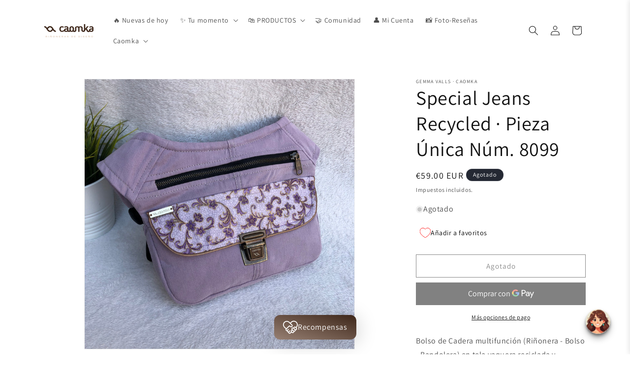

--- FILE ---
content_type: text/css
request_url: https://cdn.autoketing.org/sdk-cdn/sales-pop/fonts/VnBahamasBH/css.css?v=1
body_size: -171
content:
@font-face {
    font-family: 'VnBahamasBH';
    src: url('https://cdn.autoketing.org/sdk-cdn/sales-pop/fonts/VnBahamasBH/VnBahamasBH.ttf') format('truetype');
}

--- FILE ---
content_type: text/javascript
request_url: https://cdn.shopify.com/extensions/019bef74-b311-7c8e-9ce2-82b219f4405a/clr-app-137/assets/storefront_BeaconApp-DyTfIsSV.js
body_size: 577
content:
import{w as r,f as y,r as f,c as u,b as g}from"./storefront_index.js";import{O as P}from"./storefront_queryClient-CYEHVCqK.js";import{Z as b}from"./storefront_queryKeys-B2yJBdeO.js";import{K as j,D as E,S as _,H as C,G as A}from"./storefront_index-DD2D0zcm.js";import{P as L,_ as O}from"./storefront_useCustomer-D6HqkQCZ.js";import{d as v}from"./storefront_useLoyaltyProgram-DXEEu-_c.js";import{e as D}from"./storefront_search-params-4Ez-ixZw.js";import{t as R,a as S,s as $,l as k}from"./storefront_clr-mock-data-SM-qFucz.js";import{f as B}from"./storefront_get-translation-BP0gDwnx.js";import{o as x}from"./storefront_loyalty-program-helper-CewKJu2R.js";import{_ as G}from"./storefront_shop-helper-CaxaNJrM.js";import"./storefront_useCssVariable-DvhEs2cz.js";import"./storefront_routes-ChFY2kLG.js";import"./storefront_index-DsESezuj.js";import"./storefront_customer-3J7bXmW2.js";import"./storefront_index-wWuRdE_W.js";import"./storefront_validator-helper-Bq-bwdqn.js";import"./storefront_useMutation-CjlcybBb.js";const H=o=>{const{data:a,isLoading:t}=O(!!o.contextualAppData.customer);return r.jsx(A,{...o,customerRewardData:{isLoading:t,rewardAmount:a||0}})},N=()=>{var o,a;const[t,l]=f.useState(!0),{data:c,isLoading:d}=v(),{data:m}=L(),{isOpenBeaconPopup:n,setIsOpenBeaconPopup:p}=E(),s=((a=(o=window._clrapp)==null?void 0:o.settings)==null?void 0:a.isCustomerMode)||!1,i=()=>{p(!0),l(!1)};return f.useEffect(()=>{const e=new URLSearchParams(window.location.search).get(D.beacon_preview)==="true";p(e)},[window.location.search]),f.useEffect(()=>{_&&(l(!1),window._clrapp.shop.tier=R,s?window._clrapp.customer=S:window._clrapp.customer=void 0)},[_,s]),r.jsx(r.Fragment,{children:n?r.jsx(H,{contextualAppData:window._clrapp,isOpen:n,rewardPrograms:{data:_?k:c||[],loading:d},referralProgram:_?$:m}):r.jsx(C,{isInitLoad:t,handleOpenApp:i})})},W="_clr_product_widget_s85ei_1",F={clr_product_widget:W};var h;const K=((h=window._clrapp)==null?void 0:h.currentProductCollections)||[],T=()=>{var o,a;const{data:t}=v(),l=((a=(o=window._clrapp)==null?void 0:o.programDisplays)==null?void 0:a.product_widget)||!1;return f.useLayoutEffect(()=>{var c,d,m,n;const p=u.getTargetElementToAddProductWidget();if(p&&t&&l){const s=t.find(i=>{if(i.loyalty_program_type===G.PURCHASE_ORDER){const e=i.loyalty_program_rules[0].excluded_collections.map(w=>w.id);return!K.some(w=>e.includes(w))}return!1});if(s&&x.getProgramRuleValue(s)){const i=x.getCashbackValue(s.loyalty_program_rules[0],(m=(d=(c=window._clrapp)==null?void 0:c.shop)==null?void 0:d.currency)==null?void 0:m.moneyFormat),e=document.createElement("div");e.classList.add(F.clr_product_widget),e.appendChild(u.createWidgetElement("span",r.jsx(g,{name:"gift-box",size:20,color:"#fff"}))),e.appendChild(u.createWidgetElement("p",B("orderNowToGetCashback",{cashbackValue:i}))),e.appendChild(u.createWidgetElement("span",r.jsx(g,{name:"gift-box",size:20,color:"#fff"}))),(n=p.parentNode)==null||n.insertBefore(e,p)}}},[t]),null},U="_beacon_app_wrapper_343yg_1",V={beacon_app_wrapper:U},lr=()=>(y(window._clrapp.clrStyles),r.jsx("div",{className:V.beacon_app_wrapper,children:r.jsxs(b,{client:P,children:[r.jsx(j,{children:r.jsx(N,{})}),window._clrapp.isProductPage&&r.jsx(T,{})]})}));export{lr as BeaconApp};


--- FILE ---
content_type: text/javascript
request_url: https://cdn.shopify.com/extensions/019bef74-b311-7c8e-9ce2-82b219f4405a/clr-app-137/assets/storefront_CustomerRewardNotifyWidget-Bu3DwzHf.js
body_size: 872
content:
import{w as s,r as i,b as j,i as k,M as L}from"./storefront_index.js";import{m as O}from"./storefront_index-DUmmMNmC.js";import{s as I}from"./storefront_customer-3J7bXmW2.js";import{m as h}from"./storefront_index-DsESezuj.js";import{d as J}from"./storefront_useLoyaltyProgram-DXEEu-_c.js";import{_ as M,n as T}from"./storefront_shop-helper-CaxaNJrM.js";import{a as N}from"./storefront_validator-helper-Bq-bwdqn.js";import{f as u}from"./storefront_get-translation-BP0gDwnx.js";import"./storefront_queryClient-CYEHVCqK.js";import"./storefront_queryKeys-B2yJBdeO.js";import"./storefront_clr-mock-data-SM-qFucz.js";const D="_customer_reward_widget_layout_eqrjm_35",z="_customer_reward_widget_wrapper_eqrjm_42",G="_animate_eqrjm_54",U="_close_btn_eqrjm_63",B="_added_product_msg_eqrjm_78",H="_description_eqrjm_86",K="_reward_amount_eqrjm_90",P="_icon_eqrjm_94",o={customer_reward_widget_layout:D,customer_reward_widget_wrapper:z,animate:G,close_btn:U,added_product_msg:B,description:H,reward_amount:K,icon:P},Q=n=>{const t=i.useRef(null);return{triggerElementRef:t,triggerNoticeAnimationClass:()=>{const a=t.current;a&&(a.classList.remove(n),a.offsetWidth,a.classList.add(n))},destroyNoticeAnimationClass:()=>{const a=t.current;a&&a.classList.remove(n)}}},V=()=>{const{data:n}=J(),t=n==null?void 0:n.find(r=>r.loyalty_program_type===M.PURCHASE_ORDER),a=window._clrapp.shop.currency.moneyFormat,q=window._clrapp.programDisplays.customer_reward_notify_widget,[p,E]=i.useState([]),_=i.useRef([]),[f,g]=i.useState(),[v,w]=i.useState(0),l=i.useRef(void 0),d=i.useRef(!0),{triggerElementRef:S,triggerNoticeAnimationClass:y,destroyNoticeAnimationClass:b}=Q(o.animate);i.useEffect(()=>{_.current=p},[p]);const C=r=>{const e=_.current;if(JSON.stringify(r)!==JSON.stringify(e)){for(const c of r){const m=e.find($=>$.id===c.id);m?c.quantity>m.quantity&&(g(c),d.current||y()):(g(c),d.current||y())}E(r),_.current=r}},R=r=>{if(t){if(t.loyalty_program_rules[0].fixed_reward!==null){let e=t.loyalty_program_rules[0].fixed_reward;e=N.isInt(e)?e:parseFloat(e.toFixed(2)),w(e)}else if(t.loyalty_program_rules[0].percentage_reward!==null){let e=r*t.loyalty_program_rules[0].percentage_reward;e=N.isInt(e)?e:parseFloat(e.toFixed(2)),w(e)}}},A=()=>{if(d.current){d.current=!1;return}},F=()=>{b()},x=async()=>{if(!(!q||!t))try{const r=await I.checkCartState(),e=await k.safeJson(r);if(e.items.length>0){R(e.total_price/100);const c=e.items.map(m=>({title:m.title,id:m.id,quantity:m.quantity}));C(c)}A()}catch(r){L.log("Error in get data from /cart.js",r)}};return i.useEffect(()=>{const r=()=>{l.current&&clearTimeout(l.current),l.current=setTimeout(()=>{x()},1500)};if(JSON.stringify(t))return x(),document.addEventListener("click",r),()=>{clearTimeout(l.current),document.removeEventListener("click",r)}},[JSON.stringify(t)]),t?s.jsx("div",{className:o.customer_reward_widget_layout,children:s.jsxs("div",{className:o.customer_reward_widget_wrapper,ref:S,children:[s.jsx("button",{className:o.close_btn,onClick:F,children:s.jsx(j,{name:"close",size:15})}),s.jsxs(h,{flexDirection:"column",gap:"5px",children:[(f==null?void 0:f.title)&&s.jsx("p",{className:o.added_product_msg,children:u("yourItemAddedToCart")}),s.jsxs(h,{gap:"4px",alignItems:"center",children:[s.jsx(j,{name:"gift-box",className:o.icon}),s.jsxs("p",{className:o.description,children:[u("checkoutNowAndGet")," ",s.jsx("span",{className:o.reward_amount,children:T.formatMoney(a||"",v)})," ",u("cashbackForNextOrders")]})]})]})]})}):null},ne=()=>s.jsx(O,{children:s.jsx(V,{})});export{ne as default};


--- FILE ---
content_type: text/javascript
request_url: https://cdn.shopify.com/extensions/019bef74-b311-7c8e-9ce2-82b219f4405a/clr-app-137/assets/wishlist_index-DfeniqTw.js
body_size: 325
content:
import{w as t,r as c,Q as M,b as F,M as v}from"./wishlist_index.js";import{i as Q}from"./wishlist_index-wWuRdE_W.js";import{K as R,A as B,T as D,c as N}from"./wishlist_useWishlist-DIZA6oOQ.js";import{f as z}from"./wishlist_get-translation-BP0gDwnx.js";import{m as O}from"./wishlist_index-DUmmMNmC.js";import"./wishlist_queryKeys-B2yJBdeO.js";import"./wishlist_useMutation-CjlcybBb.js";import"./wishlist_queryClient-CYEHVCqK.js";const U="_add_to_wishlist_text_button_widget_1yqxn_1",w={add_to_wishlist_text_button_widget:U},V=({productLink:l})=>{var h,f,x;const{data:u}=R(),{mutateAsync:E}=B(),{mutateAsync:L}=D(),[p,g]=c.useState(!1),[K,P]=c.useState(!1),[r,m]=c.useState(void 0),_=(h=window._clrapp)==null?void 0:h.customer,T=(f=window._clrapp)==null?void 0:f.shop,i=(x=window._clrapp)==null?void 0:x.wishlistStyles,y=decodeURIComponent(l?l.split("?")[0].split("#")[0]:"#");c.useEffect(()=>{if(u){const n=y.split("/products/")[1],d=u.find(s=>s.product_handle===n);d&&m(d.id),P(!0)}},[u]);const q=async n=>{var d,s,j,k,$,b,S,I,W,A;n.stopPropagation(),n.preventDefault();const o=await N.getProductIdFromProductLink(`${y}.json`);if(o.product.id)try{if(g(!0),r)await L(r),v.log(`${l} -- removed`),m(void 0);else{const e={shop:T.domain,product:{id:o.product.id,title:o.product.title,handle:o.product.handle,tags:((d=o==null?void 0:o.product)==null?void 0:d.tags)||"",price:+(((k=(j=(s=o==null?void 0:o.product)==null?void 0:s.variants)==null?void 0:j[0])==null?void 0:k.price)||0),compare_at_price:+(((S=(b=($=o==null?void 0:o.product)==null?void 0:$.variants)==null?void 0:b[0])==null?void 0:S.compare_at_price)||0),featured_media_url:((W=(I=o==null?void 0:o.product)==null?void 0:I.image)==null?void 0:W.src)||""}};if(_!=null&&_.id)e.customer=_.id;else{const C=await N.getAnonymousKey();e.anonymous_key=C}const a=await E(e);m(a==null?void 0:a.id),v.log(`${l} -- added -- bookmarkedId: ${a==null?void 0:a.id}`),(A=window._clrapp)!=null&&A.openWishlistSlider&&typeof window._clrapp.openWishlistSlider=="function"&&window._clrapp.openWishlistSlider()}}catch(e){v.error("Error adding to wishlist:",e)}finally{g(!1)}};return l&&K&&t.jsx("div",{className:M(w.add_to_wishlist_text_button_widget,"clr_add_to_wishlist_text_button",!p&&r&&"bookmarked"),onClick:p?()=>{}:q,children:p?t.jsx(Q,{size:20}):r?t.jsxs(t.Fragment,{children:[t.jsx(F,{size:22,className:w.icon,name:`${(i==null?void 0:i.widgetIconName)||"heart"}-filled`,color:i==null?void 0:i.color}),t.jsx("p",{children:z("removeFromWishlist")})]}):t.jsxs(t.Fragment,{children:[t.jsx(F,{size:22,className:w.icon,name:(i==null?void 0:i.widgetIconName)||"heart",color:i==null?void 0:i.color}),t.jsx("p",{children:z("addToWishlist")})]})})},io=({productLink:l})=>t.jsx(O,{children:t.jsx(V,{productLink:l})});export{io as default};


--- FILE ---
content_type: text/javascript
request_url: https://cdn.shopify.com/extensions/019bef74-b311-7c8e-9ce2-82b219f4405a/clr-app-137/assets/wishlist_useMutation-CjlcybBb.js
body_size: 330
content:
import{r as p}from"./wishlist_index.js";import{T as R,R as k,d as W,D as K,b as T,f as D,F as E,g as U}from"./wishlist_queryKeys-B2yJBdeO.js";var x=t=>{throw TypeError(t)},M=(t,s,e)=>s.has(t)||x("Cannot "+e),i=(t,s,e)=>(M(t,s,"read from private field"),e?e.call(t):s.get(t)),v=(t,s,e)=>s.has(t)?x("Cannot add the same private member more than once"):s instanceof WeakSet?s.add(t):s.set(t,e),m=(t,s,e,r)=>(M(t,s,"write to private field"),s.set(t,e),e),b=(t,s,e)=>(M(t,s,"access private method"),e),h,l,a,o,u,g,C,S,F=(S=class extends T{constructor(t,s){super(),v(this,u),v(this,h),v(this,l),v(this,a),v(this,o),m(this,h,t),this.setOptions(s),this.bindMethods(),b(this,u,g).call(this)}bindMethods(){this.mutate=this.mutate.bind(this),this.reset=this.reset.bind(this)}setOptions(t){var s;const e=this.options;this.options=i(this,h).defaultMutationOptions(t),D(this.options,e)||i(this,h).getMutationCache().notify({type:"observerOptionsUpdated",mutation:i(this,a),observer:this}),e!=null&&e.mutationKey&&this.options.mutationKey&&E(e.mutationKey)!==E(this.options.mutationKey)?this.reset():((s=i(this,a))==null?void 0:s.state.status)==="pending"&&i(this,a).setOptions(this.options)}onUnsubscribe(){var t;this.hasListeners()||(t=i(this,a))==null||t.removeObserver(this)}onMutationUpdate(t){b(this,u,g).call(this),b(this,u,C).call(this,t)}getCurrentResult(){return i(this,l)}reset(){var t;(t=i(this,a))==null||t.removeObserver(this),m(this,a,void 0),b(this,u,g).call(this),b(this,u,C).call(this)}mutate(t,s){var e;return m(this,o,s),(e=i(this,a))==null||e.removeObserver(this),m(this,a,i(this,h).getMutationCache().build(i(this,h),this.options)),i(this,a).addObserver(this),i(this,a).execute(t)}},h=new WeakMap,l=new WeakMap,a=new WeakMap,o=new WeakMap,u=new WeakSet,g=function(){var t;const s=((t=i(this,a))==null?void 0:t.state)??U();m(this,l,{...s,isPending:s.status==="pending",isSuccess:s.status==="success",isError:s.status==="error",isIdle:s.status==="idle",mutate:this.mutate,reset:this.reset})},C=function(t){k.batch(()=>{var s,e,r,n,f,c,y,w;if(i(this,o)&&this.hasListeners()){const d=i(this,l).variables,O=i(this,l).context;(t==null?void 0:t.type)==="success"?((e=(s=i(this,o)).onSuccess)==null||e.call(s,t.data,d,O),(n=(r=i(this,o)).onSettled)==null||n.call(r,t.data,null,d,O)):(t==null?void 0:t.type)==="error"&&((c=(f=i(this,o)).onError)==null||c.call(f,t.error,d,O),(w=(y=i(this,o)).onSettled)==null||w.call(y,void 0,t.error,d,O))}this.listeners.forEach(d=>{d(i(this,l))})})},S);function I(t,s){const e=R(),[r]=p.useState(()=>new F(e,t));p.useEffect(()=>{r.setOptions(t)},[r,t]);const n=p.useSyncExternalStore(p.useCallback(c=>r.subscribe(k.batchCalls(c)),[r]),()=>r.getCurrentResult(),()=>r.getCurrentResult()),f=p.useCallback((c,y)=>{r.mutate(c,y).catch(W)},[r]);if(n.error&&K(r.options.throwOnError,[n.error]))throw n.error;return{...n,mutate:f,mutateAsync:n.mutate}}export{I as Q};


--- FILE ---
content_type: text/javascript; charset=utf-8
request_url: https://www.caomka.com/products/special-jeans-recycled-pieza-unica-num-8099.js
body_size: 1063
content:
{"id":4643534962775,"title":"Special Jeans Recycled · Pieza Única Núm. 8099","handle":"special-jeans-recycled-pieza-unica-num-8099","description":"\u003cp\u003eBolso de Cadera multifunción (Riñonera - Bolso - Bandolera) en tela vaquera reciclada y resistente.\u003c\/p\u003e\n\u003cp\u003eRiñonera de diseño: \"Special Jeans Recycled\"\u003c\/p\u003e\n\u003cp\u003eCremallera YKK de alta calidad en color Oro Viejo.\u003cbr\u003eCierre Special \"Vintage\" Click-Clack color Oro Viejo\u003cbr\u003eForrada en su interior. \u003cbr\u003eCinta de ajuste regulable en color negro con cierre negro de 4cm.\u003cbr\u003eMáxima sujeción y comodidad. \u003cbr\u003eDos bolsillos de mucha capacidad. \u003cbr\u003e\u003cbr\u003e- Pieza Exclusiva Número 8099 -\u003c\/p\u003e\n\u003cp\u003e\u003cbr\u003eMedidas:\u003cbr\u003eAltura: 22 cm (8,5 inch)\u003cbr\u003eAnchura: 23 cm (9 inch)\u003cbr\u003eFuelle: 5 cm (2 inch)\u003cbr\u003eContorno total riñonera más cinta regulable de 85 cm.  a 103 cm.\u003c\/p\u003e\n\u003cp\u003eTalla aprox. 36 hasta 44\u003c\/p\u003e\n\u003cp\u003e\u003cbr\u003e\u003cimg alt=\"\" src=\"https:\/\/cdn.shopify.com\/s\/files\/1\/1880\/4097\/files\/Captura_de_pantalla_2020-05-05_a_las_22.54.26_480x480.png?v=1588712107\"\u003e\u003cbr\u003e\u003cbr\u003e¿Qué hace especial un producto CAOMKA?\u003cbr\u003e\u003cbr\u003e- Confeccionado a mano de alta calidad\u003cbr\u003e- Pieza única en el mundo o Edición Limitada\u003cbr\u003e- Una pieza muy práctica y cómoda para sentirte libre\u003cbr\u003e- Con mucha personalidad para mujeres con personalidad\u003cbr\u003e- Novedoso\u003cbr\u003e- Fashion (están de moda)\u003cbr\u003e- Con Estilo (diferentes telas y diseños para personas únicas)\u003cbr\u003e- Multifunción: Bandolera, Bolso, Riñonera\u003cbr\u003e\u003cbr\u003e¡Muchas gracias por tu visita!\u003c\/p\u003e","published_at":"2020-10-25T19:31:50+01:00","created_at":"2020-10-25T19:31:50+01:00","vendor":"CAOMKA","type":"","tags":["bag","Bags And Purses","bandolier","cool","fanny pack","fun bandolier","fun fanny pack","funny pack","Handbag","happy","jeans","new","old gold","original","recycled","Waist-Bag"],"price":5900,"price_min":5900,"price_max":5900,"available":false,"price_varies":false,"compare_at_price":null,"compare_at_price_min":0,"compare_at_price_max":0,"compare_at_price_varies":false,"variants":[{"id":32395427283031,"title":"Default Title","option1":"Default Title","option2":null,"option3":null,"sku":"8099","requires_shipping":true,"taxable":true,"featured_image":null,"available":false,"name":"Special Jeans Recycled · Pieza Única Núm. 8099","public_title":null,"options":["Default Title"],"price":5900,"weight":400,"compare_at_price":null,"inventory_management":"shopify","barcode":"","requires_selling_plan":false,"selling_plan_allocations":[]}],"images":["\/\/cdn.shopify.com\/s\/files\/1\/1880\/4097\/products\/2020-10-1715.54.40.jpg?v=1603650810","\/\/cdn.shopify.com\/s\/files\/1\/1880\/4097\/products\/2020-10-1715.55.12.jpg?v=1603650810","\/\/cdn.shopify.com\/s\/files\/1\/1880\/4097\/products\/2020-10-1715.54.35.jpg?v=1603650810","\/\/cdn.shopify.com\/s\/files\/1\/1880\/4097\/products\/2020-10-1715.54.22.jpg?v=1603650810","\/\/cdn.shopify.com\/s\/files\/1\/1880\/4097\/products\/2020-10-1715.54.18.jpg?v=1603650810","\/\/cdn.shopify.com\/s\/files\/1\/1880\/4097\/products\/2020-10-1715.54.56.jpg?v=1603650809"],"featured_image":"\/\/cdn.shopify.com\/s\/files\/1\/1880\/4097\/products\/2020-10-1715.54.40.jpg?v=1603650810","options":[{"name":"Title","position":1,"values":["Default Title"]}],"url":"\/products\/special-jeans-recycled-pieza-unica-num-8099","media":[{"alt":null,"id":6886421594199,"position":1,"preview_image":{"aspect_ratio":1.0,"height":3024,"width":3024,"src":"https:\/\/cdn.shopify.com\/s\/files\/1\/1880\/4097\/products\/2020-10-1715.54.40.jpg?v=1603650810"},"aspect_ratio":1.0,"height":3024,"media_type":"image","src":"https:\/\/cdn.shopify.com\/s\/files\/1\/1880\/4097\/products\/2020-10-1715.54.40.jpg?v=1603650810","width":3024},{"alt":null,"id":6886421463127,"position":2,"preview_image":{"aspect_ratio":1.0,"height":3024,"width":3024,"src":"https:\/\/cdn.shopify.com\/s\/files\/1\/1880\/4097\/products\/2020-10-1715.55.12.jpg?v=1603650810"},"aspect_ratio":1.0,"height":3024,"media_type":"image","src":"https:\/\/cdn.shopify.com\/s\/files\/1\/1880\/4097\/products\/2020-10-1715.55.12.jpg?v=1603650810","width":3024},{"alt":null,"id":6886421626967,"position":3,"preview_image":{"aspect_ratio":1.0,"height":3024,"width":3024,"src":"https:\/\/cdn.shopify.com\/s\/files\/1\/1880\/4097\/products\/2020-10-1715.54.35.jpg?v=1603650810"},"aspect_ratio":1.0,"height":3024,"media_type":"image","src":"https:\/\/cdn.shopify.com\/s\/files\/1\/1880\/4097\/products\/2020-10-1715.54.35.jpg?v=1603650810","width":3024},{"alt":null,"id":6886421528663,"position":4,"preview_image":{"aspect_ratio":1.0,"height":3024,"width":3024,"src":"https:\/\/cdn.shopify.com\/s\/files\/1\/1880\/4097\/products\/2020-10-1715.54.22.jpg?v=1603650810"},"aspect_ratio":1.0,"height":3024,"media_type":"image","src":"https:\/\/cdn.shopify.com\/s\/files\/1\/1880\/4097\/products\/2020-10-1715.54.22.jpg?v=1603650810","width":3024},{"alt":null,"id":6886421495895,"position":5,"preview_image":{"aspect_ratio":1.0,"height":3024,"width":3024,"src":"https:\/\/cdn.shopify.com\/s\/files\/1\/1880\/4097\/products\/2020-10-1715.54.18.jpg?v=1603650810"},"aspect_ratio":1.0,"height":3024,"media_type":"image","src":"https:\/\/cdn.shopify.com\/s\/files\/1\/1880\/4097\/products\/2020-10-1715.54.18.jpg?v=1603650810","width":3024},{"alt":null,"id":6886421561431,"position":6,"preview_image":{"aspect_ratio":1.0,"height":3024,"width":3024,"src":"https:\/\/cdn.shopify.com\/s\/files\/1\/1880\/4097\/products\/2020-10-1715.54.56.jpg?v=1603650809"},"aspect_ratio":1.0,"height":3024,"media_type":"image","src":"https:\/\/cdn.shopify.com\/s\/files\/1\/1880\/4097\/products\/2020-10-1715.54.56.jpg?v=1603650809","width":3024}],"requires_selling_plan":false,"selling_plan_groups":[]}

--- FILE ---
content_type: text/javascript
request_url: https://cdn.shopify.com/extensions/019bef74-b311-7c8e-9ce2-82b219f4405a/clr-app-137/assets/storefront_FirstOrderRewardModal-DLlEcdVa.js
body_size: 576
content:
import{w as r,r as i,z as c,M as A}from"./storefront_index.js";import{N as K}from"./storefront_index-kXaZhjmL.js";import{e as $}from"./storefront_search-params-4Ez-ixZw.js";import{K as U}from"./storefront_useCustomer-D6HqkQCZ.js";import{l as k}from"./storefront_routes-ChFY2kLG.js";import{a as G}from"./storefront_validator-helper-Bq-bwdqn.js";import{f as p}from"./storefront_get-translation-BP0gDwnx.js";import{d as Y}from"./storefront_useLoyaltyProgram-DXEEu-_c.js";import{o as _}from"./storefront_loyalty-program-helper-CewKJu2R.js";import{_ as S}from"./storefront_shop-helper-CaxaNJrM.js";import{m as q}from"./storefront_index-DUmmMNmC.js";import"./storefront_customer-3J7bXmW2.js";import"./storefront_queryKeys-B2yJBdeO.js";import"./storefront_clr-mock-data-SM-qFucz.js";import"./storefront_useMutation-CjlcybBb.js";import"./storefront_queryClient-CYEHVCqK.js";const J="_reward_modal_5e26a_1",L="_reward_actions_wrapper_5e26a_1",Q="_content_wrapper_5e26a_19",T="_title_5e26a_31",W="_description_5e26a_36",X="_form_wrapper_5e26a_42",Z="_input_wrapper_5e26a_47",a={reward_modal:J,reward_actions_wrapper:L,content_wrapper:Q,title:T,description:W,form_wrapper:X,input_wrapper:Z},B=()=>{var u,w,f,h,v,g;const[s,P]=i.useState(""),[x,b]=i.useState(""),[D,y]=i.useState(!1),[E,m]=i.useState(!1),{data:n}=Y(),j=n==null?void 0:n.find(e=>e.loyalty_program_type===S.SIGNUP),t=n==null?void 0:n.find(e=>e.loyalty_program_type===S.FIRST_ORDER),C=!!window._clrapp.customer,F=(w=(u=window._clrapp.shop)==null?void 0:u.currency)==null?void 0:w.moneyFormat,I=((h=(f=window._clrapp)==null?void 0:f.programDisplays)==null?void 0:h.first_order_popup)||!1,N=((g=(v=window._clrapp)==null?void 0:v.programDisplays)==null?void 0:g.signup_popup)||!1,{mutateAsync:M}=U();i.useEffect(()=>{const e=new URLSearchParams(window.location.search),o=e.get($.refferal_code),l=e.get($.modalPreview);if(l&&l===`${c.preview_firstorder_modal}`)m(!0);else{const d=localStorage.getItem(`${c.preview_firstorder_modal}`)==="true";!C&&!o&&(!N||N&&j&&!_.getProgramRuleValue(j))&&t&&_.getProgramRuleValue(t)&&I&&!d&&!l&&(m(!0),localStorage.setItem(`${c.preview_firstorder_modal}`,"true"))}},[window.location.search,t]);const O=()=>{m(!1)},R=(e,o)=>{o==="email"?P(e.target.value):b(e.target.value.replace(/\D/g,""))},V=()=>{if(s.trim()){if(!G.isValidEmail(s.trim()))return!0}else return!0;return!1},z=async()=>{var e,o;y(!0);const l=(o=(e=window._clrapp)==null?void 0:e.shop)==null?void 0:o.domain;try{await M({email:s.trim(),phone:x.trim(),shop_domain:l}),window.location.replace(k.login)}catch(d){A.log(d)}finally{y(!1)}};return t&&r.jsx(K,{className:a.reward_modal,isOpen:E,handleCloseModal:O,actions:r.jsx("div",{className:a.reward_actions_wrapper,children:r.jsx("button",{disabled:V()||D,onClick:z,children:p("claimReward")})}),children:r.jsxs("div",{className:a.content_wrapper,children:[r.jsx("p",{className:a.title,children:p("joinAndGetReward")}),r.jsx("p",{className:a.description,children:p("firstOrderRewardDescription",{discountValue:_.getCashbackValue(t.loyalty_program_rules[0],F)})}),r.jsxs("div",{className:a.form_wrapper,children:[r.jsxs("div",{className:a.input_wrapper,children:[r.jsx("p",{children:p("enterYourEmail")}),r.jsx("input",{type:"email",value:s,placeholder:"example@example.com",autoFocus:!0,onChange:e=>R(e,"email")})]}),r.jsxs("div",{className:a.input_wrapper,children:[r.jsx("p",{children:p("enterYourPhoneNumber")}),r.jsx("input",{type:"text",value:x,placeholder:"",onChange:e=>R(e,"phoneNumber")})]})]})]})})},we=()=>r.jsx(q,{children:r.jsx(B,{})});export{we as FirstOrderRewardModal};
